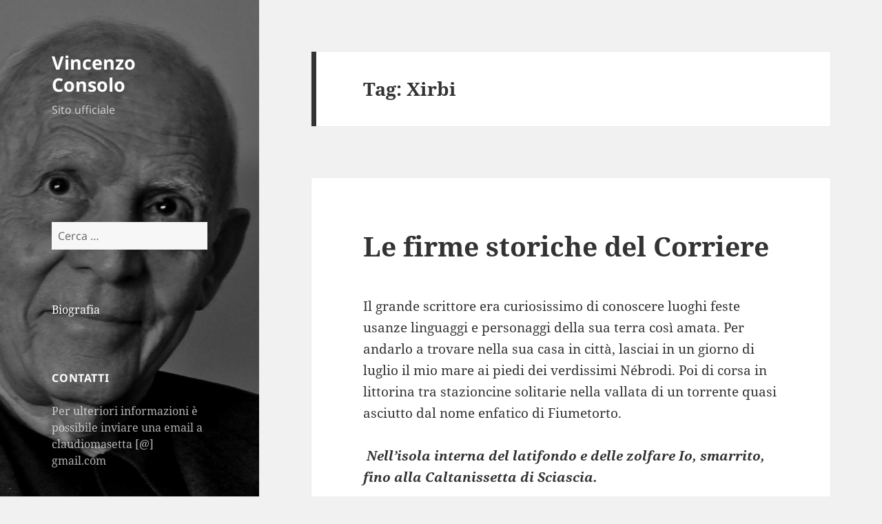

--- FILE ---
content_type: text/html; charset=UTF-8
request_url: https://vincenzoconsolo.it/?tag=xirbi
body_size: 12030
content:
<!DOCTYPE html>
<html lang="it-IT" class="no-js">
<head>
	<meta charset="UTF-8">
	<meta name="viewport" content="width=device-width">
	<link rel="profile" href="https://gmpg.org/xfn/11">
	<link rel="pingback" href="https://vincenzoconsolo.it/xmlrpc.php">
	<script>(function(html){html.className = html.className.replace(/\bno-js\b/,'js')})(document.documentElement);</script>
<title>Xirbi &#8211; Vincenzo Consolo</title>
<meta name='robots' content='max-image-preview:large' />
<link rel="alternate" type="application/rss+xml" title="Vincenzo Consolo &raquo; Feed" href="https://vincenzoconsolo.it/?feed=rss2" />
<link rel="alternate" type="application/rss+xml" title="Vincenzo Consolo &raquo; Feed dei commenti" href="https://vincenzoconsolo.it/?feed=comments-rss2" />
<link rel="alternate" type="application/rss+xml" title="Vincenzo Consolo &raquo; Xirbi Feed del tag" href="https://vincenzoconsolo.it/?feed=rss2&#038;tag=xirbi" />
<script>
window._wpemojiSettings = {"baseUrl":"https:\/\/s.w.org\/images\/core\/emoji\/15.0.3\/72x72\/","ext":".png","svgUrl":"https:\/\/s.w.org\/images\/core\/emoji\/15.0.3\/svg\/","svgExt":".svg","source":{"concatemoji":"https:\/\/vincenzoconsolo.it\/wp-includes\/js\/wp-emoji-release.min.js?ver=6.5.7"}};
/*! This file is auto-generated */
!function(i,n){var o,s,e;function c(e){try{var t={supportTests:e,timestamp:(new Date).valueOf()};sessionStorage.setItem(o,JSON.stringify(t))}catch(e){}}function p(e,t,n){e.clearRect(0,0,e.canvas.width,e.canvas.height),e.fillText(t,0,0);var t=new Uint32Array(e.getImageData(0,0,e.canvas.width,e.canvas.height).data),r=(e.clearRect(0,0,e.canvas.width,e.canvas.height),e.fillText(n,0,0),new Uint32Array(e.getImageData(0,0,e.canvas.width,e.canvas.height).data));return t.every(function(e,t){return e===r[t]})}function u(e,t,n){switch(t){case"flag":return n(e,"\ud83c\udff3\ufe0f\u200d\u26a7\ufe0f","\ud83c\udff3\ufe0f\u200b\u26a7\ufe0f")?!1:!n(e,"\ud83c\uddfa\ud83c\uddf3","\ud83c\uddfa\u200b\ud83c\uddf3")&&!n(e,"\ud83c\udff4\udb40\udc67\udb40\udc62\udb40\udc65\udb40\udc6e\udb40\udc67\udb40\udc7f","\ud83c\udff4\u200b\udb40\udc67\u200b\udb40\udc62\u200b\udb40\udc65\u200b\udb40\udc6e\u200b\udb40\udc67\u200b\udb40\udc7f");case"emoji":return!n(e,"\ud83d\udc26\u200d\u2b1b","\ud83d\udc26\u200b\u2b1b")}return!1}function f(e,t,n){var r="undefined"!=typeof WorkerGlobalScope&&self instanceof WorkerGlobalScope?new OffscreenCanvas(300,150):i.createElement("canvas"),a=r.getContext("2d",{willReadFrequently:!0}),o=(a.textBaseline="top",a.font="600 32px Arial",{});return e.forEach(function(e){o[e]=t(a,e,n)}),o}function t(e){var t=i.createElement("script");t.src=e,t.defer=!0,i.head.appendChild(t)}"undefined"!=typeof Promise&&(o="wpEmojiSettingsSupports",s=["flag","emoji"],n.supports={everything:!0,everythingExceptFlag:!0},e=new Promise(function(e){i.addEventListener("DOMContentLoaded",e,{once:!0})}),new Promise(function(t){var n=function(){try{var e=JSON.parse(sessionStorage.getItem(o));if("object"==typeof e&&"number"==typeof e.timestamp&&(new Date).valueOf()<e.timestamp+604800&&"object"==typeof e.supportTests)return e.supportTests}catch(e){}return null}();if(!n){if("undefined"!=typeof Worker&&"undefined"!=typeof OffscreenCanvas&&"undefined"!=typeof URL&&URL.createObjectURL&&"undefined"!=typeof Blob)try{var e="postMessage("+f.toString()+"("+[JSON.stringify(s),u.toString(),p.toString()].join(",")+"));",r=new Blob([e],{type:"text/javascript"}),a=new Worker(URL.createObjectURL(r),{name:"wpTestEmojiSupports"});return void(a.onmessage=function(e){c(n=e.data),a.terminate(),t(n)})}catch(e){}c(n=f(s,u,p))}t(n)}).then(function(e){for(var t in e)n.supports[t]=e[t],n.supports.everything=n.supports.everything&&n.supports[t],"flag"!==t&&(n.supports.everythingExceptFlag=n.supports.everythingExceptFlag&&n.supports[t]);n.supports.everythingExceptFlag=n.supports.everythingExceptFlag&&!n.supports.flag,n.DOMReady=!1,n.readyCallback=function(){n.DOMReady=!0}}).then(function(){return e}).then(function(){var e;n.supports.everything||(n.readyCallback(),(e=n.source||{}).concatemoji?t(e.concatemoji):e.wpemoji&&e.twemoji&&(t(e.twemoji),t(e.wpemoji)))}))}((window,document),window._wpemojiSettings);
</script>
<style id='wp-emoji-styles-inline-css'>

	img.wp-smiley, img.emoji {
		display: inline !important;
		border: none !important;
		box-shadow: none !important;
		height: 1em !important;
		width: 1em !important;
		margin: 0 0.07em !important;
		vertical-align: -0.1em !important;
		background: none !important;
		padding: 0 !important;
	}
</style>
<link rel='stylesheet' id='wp-block-library-css' href='https://vincenzoconsolo.it/wp-includes/css/dist/block-library/style.min.css?ver=6.5.7' media='all' />
<style id='wp-block-library-theme-inline-css'>
.wp-block-audio figcaption{color:#555;font-size:13px;text-align:center}.is-dark-theme .wp-block-audio figcaption{color:#ffffffa6}.wp-block-audio{margin:0 0 1em}.wp-block-code{border:1px solid #ccc;border-radius:4px;font-family:Menlo,Consolas,monaco,monospace;padding:.8em 1em}.wp-block-embed figcaption{color:#555;font-size:13px;text-align:center}.is-dark-theme .wp-block-embed figcaption{color:#ffffffa6}.wp-block-embed{margin:0 0 1em}.blocks-gallery-caption{color:#555;font-size:13px;text-align:center}.is-dark-theme .blocks-gallery-caption{color:#ffffffa6}.wp-block-image figcaption{color:#555;font-size:13px;text-align:center}.is-dark-theme .wp-block-image figcaption{color:#ffffffa6}.wp-block-image{margin:0 0 1em}.wp-block-pullquote{border-bottom:4px solid;border-top:4px solid;color:currentColor;margin-bottom:1.75em}.wp-block-pullquote cite,.wp-block-pullquote footer,.wp-block-pullquote__citation{color:currentColor;font-size:.8125em;font-style:normal;text-transform:uppercase}.wp-block-quote{border-left:.25em solid;margin:0 0 1.75em;padding-left:1em}.wp-block-quote cite,.wp-block-quote footer{color:currentColor;font-size:.8125em;font-style:normal;position:relative}.wp-block-quote.has-text-align-right{border-left:none;border-right:.25em solid;padding-left:0;padding-right:1em}.wp-block-quote.has-text-align-center{border:none;padding-left:0}.wp-block-quote.is-large,.wp-block-quote.is-style-large,.wp-block-quote.is-style-plain{border:none}.wp-block-search .wp-block-search__label{font-weight:700}.wp-block-search__button{border:1px solid #ccc;padding:.375em .625em}:where(.wp-block-group.has-background){padding:1.25em 2.375em}.wp-block-separator.has-css-opacity{opacity:.4}.wp-block-separator{border:none;border-bottom:2px solid;margin-left:auto;margin-right:auto}.wp-block-separator.has-alpha-channel-opacity{opacity:1}.wp-block-separator:not(.is-style-wide):not(.is-style-dots){width:100px}.wp-block-separator.has-background:not(.is-style-dots){border-bottom:none;height:1px}.wp-block-separator.has-background:not(.is-style-wide):not(.is-style-dots){height:2px}.wp-block-table{margin:0 0 1em}.wp-block-table td,.wp-block-table th{word-break:normal}.wp-block-table figcaption{color:#555;font-size:13px;text-align:center}.is-dark-theme .wp-block-table figcaption{color:#ffffffa6}.wp-block-video figcaption{color:#555;font-size:13px;text-align:center}.is-dark-theme .wp-block-video figcaption{color:#ffffffa6}.wp-block-video{margin:0 0 1em}.wp-block-template-part.has-background{margin-bottom:0;margin-top:0;padding:1.25em 2.375em}
</style>
<style id='classic-theme-styles-inline-css'>
/*! This file is auto-generated */
.wp-block-button__link{color:#fff;background-color:#32373c;border-radius:9999px;box-shadow:none;text-decoration:none;padding:calc(.667em + 2px) calc(1.333em + 2px);font-size:1.125em}.wp-block-file__button{background:#32373c;color:#fff;text-decoration:none}
</style>
<style id='global-styles-inline-css'>
body{--wp--preset--color--black: #000000;--wp--preset--color--cyan-bluish-gray: #abb8c3;--wp--preset--color--white: #fff;--wp--preset--color--pale-pink: #f78da7;--wp--preset--color--vivid-red: #cf2e2e;--wp--preset--color--luminous-vivid-orange: #ff6900;--wp--preset--color--luminous-vivid-amber: #fcb900;--wp--preset--color--light-green-cyan: #7bdcb5;--wp--preset--color--vivid-green-cyan: #00d084;--wp--preset--color--pale-cyan-blue: #8ed1fc;--wp--preset--color--vivid-cyan-blue: #0693e3;--wp--preset--color--vivid-purple: #9b51e0;--wp--preset--color--dark-gray: #111;--wp--preset--color--light-gray: #f1f1f1;--wp--preset--color--yellow: #f4ca16;--wp--preset--color--dark-brown: #352712;--wp--preset--color--medium-pink: #e53b51;--wp--preset--color--light-pink: #ffe5d1;--wp--preset--color--dark-purple: #2e2256;--wp--preset--color--purple: #674970;--wp--preset--color--blue-gray: #22313f;--wp--preset--color--bright-blue: #55c3dc;--wp--preset--color--light-blue: #e9f2f9;--wp--preset--gradient--vivid-cyan-blue-to-vivid-purple: linear-gradient(135deg,rgba(6,147,227,1) 0%,rgb(155,81,224) 100%);--wp--preset--gradient--light-green-cyan-to-vivid-green-cyan: linear-gradient(135deg,rgb(122,220,180) 0%,rgb(0,208,130) 100%);--wp--preset--gradient--luminous-vivid-amber-to-luminous-vivid-orange: linear-gradient(135deg,rgba(252,185,0,1) 0%,rgba(255,105,0,1) 100%);--wp--preset--gradient--luminous-vivid-orange-to-vivid-red: linear-gradient(135deg,rgba(255,105,0,1) 0%,rgb(207,46,46) 100%);--wp--preset--gradient--very-light-gray-to-cyan-bluish-gray: linear-gradient(135deg,rgb(238,238,238) 0%,rgb(169,184,195) 100%);--wp--preset--gradient--cool-to-warm-spectrum: linear-gradient(135deg,rgb(74,234,220) 0%,rgb(151,120,209) 20%,rgb(207,42,186) 40%,rgb(238,44,130) 60%,rgb(251,105,98) 80%,rgb(254,248,76) 100%);--wp--preset--gradient--blush-light-purple: linear-gradient(135deg,rgb(255,206,236) 0%,rgb(152,150,240) 100%);--wp--preset--gradient--blush-bordeaux: linear-gradient(135deg,rgb(254,205,165) 0%,rgb(254,45,45) 50%,rgb(107,0,62) 100%);--wp--preset--gradient--luminous-dusk: linear-gradient(135deg,rgb(255,203,112) 0%,rgb(199,81,192) 50%,rgb(65,88,208) 100%);--wp--preset--gradient--pale-ocean: linear-gradient(135deg,rgb(255,245,203) 0%,rgb(182,227,212) 50%,rgb(51,167,181) 100%);--wp--preset--gradient--electric-grass: linear-gradient(135deg,rgb(202,248,128) 0%,rgb(113,206,126) 100%);--wp--preset--gradient--midnight: linear-gradient(135deg,rgb(2,3,129) 0%,rgb(40,116,252) 100%);--wp--preset--gradient--dark-gray-gradient-gradient: linear-gradient(90deg, rgba(17,17,17,1) 0%, rgba(42,42,42,1) 100%);--wp--preset--gradient--light-gray-gradient: linear-gradient(90deg, rgba(241,241,241,1) 0%, rgba(215,215,215,1) 100%);--wp--preset--gradient--white-gradient: linear-gradient(90deg, rgba(255,255,255,1) 0%, rgba(230,230,230,1) 100%);--wp--preset--gradient--yellow-gradient: linear-gradient(90deg, rgba(244,202,22,1) 0%, rgba(205,168,10,1) 100%);--wp--preset--gradient--dark-brown-gradient: linear-gradient(90deg, rgba(53,39,18,1) 0%, rgba(91,67,31,1) 100%);--wp--preset--gradient--medium-pink-gradient: linear-gradient(90deg, rgba(229,59,81,1) 0%, rgba(209,28,51,1) 100%);--wp--preset--gradient--light-pink-gradient: linear-gradient(90deg, rgba(255,229,209,1) 0%, rgba(255,200,158,1) 100%);--wp--preset--gradient--dark-purple-gradient: linear-gradient(90deg, rgba(46,34,86,1) 0%, rgba(66,48,123,1) 100%);--wp--preset--gradient--purple-gradient: linear-gradient(90deg, rgba(103,73,112,1) 0%, rgba(131,93,143,1) 100%);--wp--preset--gradient--blue-gray-gradient: linear-gradient(90deg, rgba(34,49,63,1) 0%, rgba(52,75,96,1) 100%);--wp--preset--gradient--bright-blue-gradient: linear-gradient(90deg, rgba(85,195,220,1) 0%, rgba(43,180,211,1) 100%);--wp--preset--gradient--light-blue-gradient: linear-gradient(90deg, rgba(233,242,249,1) 0%, rgba(193,218,238,1) 100%);--wp--preset--font-size--small: 13px;--wp--preset--font-size--medium: 20px;--wp--preset--font-size--large: 36px;--wp--preset--font-size--x-large: 42px;--wp--preset--spacing--20: 0.44rem;--wp--preset--spacing--30: 0.67rem;--wp--preset--spacing--40: 1rem;--wp--preset--spacing--50: 1.5rem;--wp--preset--spacing--60: 2.25rem;--wp--preset--spacing--70: 3.38rem;--wp--preset--spacing--80: 5.06rem;--wp--preset--shadow--natural: 6px 6px 9px rgba(0, 0, 0, 0.2);--wp--preset--shadow--deep: 12px 12px 50px rgba(0, 0, 0, 0.4);--wp--preset--shadow--sharp: 6px 6px 0px rgba(0, 0, 0, 0.2);--wp--preset--shadow--outlined: 6px 6px 0px -3px rgba(255, 255, 255, 1), 6px 6px rgba(0, 0, 0, 1);--wp--preset--shadow--crisp: 6px 6px 0px rgba(0, 0, 0, 1);}:where(.is-layout-flex){gap: 0.5em;}:where(.is-layout-grid){gap: 0.5em;}body .is-layout-flex{display: flex;}body .is-layout-flex{flex-wrap: wrap;align-items: center;}body .is-layout-flex > *{margin: 0;}body .is-layout-grid{display: grid;}body .is-layout-grid > *{margin: 0;}:where(.wp-block-columns.is-layout-flex){gap: 2em;}:where(.wp-block-columns.is-layout-grid){gap: 2em;}:where(.wp-block-post-template.is-layout-flex){gap: 1.25em;}:where(.wp-block-post-template.is-layout-grid){gap: 1.25em;}.has-black-color{color: var(--wp--preset--color--black) !important;}.has-cyan-bluish-gray-color{color: var(--wp--preset--color--cyan-bluish-gray) !important;}.has-white-color{color: var(--wp--preset--color--white) !important;}.has-pale-pink-color{color: var(--wp--preset--color--pale-pink) !important;}.has-vivid-red-color{color: var(--wp--preset--color--vivid-red) !important;}.has-luminous-vivid-orange-color{color: var(--wp--preset--color--luminous-vivid-orange) !important;}.has-luminous-vivid-amber-color{color: var(--wp--preset--color--luminous-vivid-amber) !important;}.has-light-green-cyan-color{color: var(--wp--preset--color--light-green-cyan) !important;}.has-vivid-green-cyan-color{color: var(--wp--preset--color--vivid-green-cyan) !important;}.has-pale-cyan-blue-color{color: var(--wp--preset--color--pale-cyan-blue) !important;}.has-vivid-cyan-blue-color{color: var(--wp--preset--color--vivid-cyan-blue) !important;}.has-vivid-purple-color{color: var(--wp--preset--color--vivid-purple) !important;}.has-black-background-color{background-color: var(--wp--preset--color--black) !important;}.has-cyan-bluish-gray-background-color{background-color: var(--wp--preset--color--cyan-bluish-gray) !important;}.has-white-background-color{background-color: var(--wp--preset--color--white) !important;}.has-pale-pink-background-color{background-color: var(--wp--preset--color--pale-pink) !important;}.has-vivid-red-background-color{background-color: var(--wp--preset--color--vivid-red) !important;}.has-luminous-vivid-orange-background-color{background-color: var(--wp--preset--color--luminous-vivid-orange) !important;}.has-luminous-vivid-amber-background-color{background-color: var(--wp--preset--color--luminous-vivid-amber) !important;}.has-light-green-cyan-background-color{background-color: var(--wp--preset--color--light-green-cyan) !important;}.has-vivid-green-cyan-background-color{background-color: var(--wp--preset--color--vivid-green-cyan) !important;}.has-pale-cyan-blue-background-color{background-color: var(--wp--preset--color--pale-cyan-blue) !important;}.has-vivid-cyan-blue-background-color{background-color: var(--wp--preset--color--vivid-cyan-blue) !important;}.has-vivid-purple-background-color{background-color: var(--wp--preset--color--vivid-purple) !important;}.has-black-border-color{border-color: var(--wp--preset--color--black) !important;}.has-cyan-bluish-gray-border-color{border-color: var(--wp--preset--color--cyan-bluish-gray) !important;}.has-white-border-color{border-color: var(--wp--preset--color--white) !important;}.has-pale-pink-border-color{border-color: var(--wp--preset--color--pale-pink) !important;}.has-vivid-red-border-color{border-color: var(--wp--preset--color--vivid-red) !important;}.has-luminous-vivid-orange-border-color{border-color: var(--wp--preset--color--luminous-vivid-orange) !important;}.has-luminous-vivid-amber-border-color{border-color: var(--wp--preset--color--luminous-vivid-amber) !important;}.has-light-green-cyan-border-color{border-color: var(--wp--preset--color--light-green-cyan) !important;}.has-vivid-green-cyan-border-color{border-color: var(--wp--preset--color--vivid-green-cyan) !important;}.has-pale-cyan-blue-border-color{border-color: var(--wp--preset--color--pale-cyan-blue) !important;}.has-vivid-cyan-blue-border-color{border-color: var(--wp--preset--color--vivid-cyan-blue) !important;}.has-vivid-purple-border-color{border-color: var(--wp--preset--color--vivid-purple) !important;}.has-vivid-cyan-blue-to-vivid-purple-gradient-background{background: var(--wp--preset--gradient--vivid-cyan-blue-to-vivid-purple) !important;}.has-light-green-cyan-to-vivid-green-cyan-gradient-background{background: var(--wp--preset--gradient--light-green-cyan-to-vivid-green-cyan) !important;}.has-luminous-vivid-amber-to-luminous-vivid-orange-gradient-background{background: var(--wp--preset--gradient--luminous-vivid-amber-to-luminous-vivid-orange) !important;}.has-luminous-vivid-orange-to-vivid-red-gradient-background{background: var(--wp--preset--gradient--luminous-vivid-orange-to-vivid-red) !important;}.has-very-light-gray-to-cyan-bluish-gray-gradient-background{background: var(--wp--preset--gradient--very-light-gray-to-cyan-bluish-gray) !important;}.has-cool-to-warm-spectrum-gradient-background{background: var(--wp--preset--gradient--cool-to-warm-spectrum) !important;}.has-blush-light-purple-gradient-background{background: var(--wp--preset--gradient--blush-light-purple) !important;}.has-blush-bordeaux-gradient-background{background: var(--wp--preset--gradient--blush-bordeaux) !important;}.has-luminous-dusk-gradient-background{background: var(--wp--preset--gradient--luminous-dusk) !important;}.has-pale-ocean-gradient-background{background: var(--wp--preset--gradient--pale-ocean) !important;}.has-electric-grass-gradient-background{background: var(--wp--preset--gradient--electric-grass) !important;}.has-midnight-gradient-background{background: var(--wp--preset--gradient--midnight) !important;}.has-small-font-size{font-size: var(--wp--preset--font-size--small) !important;}.has-medium-font-size{font-size: var(--wp--preset--font-size--medium) !important;}.has-large-font-size{font-size: var(--wp--preset--font-size--large) !important;}.has-x-large-font-size{font-size: var(--wp--preset--font-size--x-large) !important;}
.wp-block-navigation a:where(:not(.wp-element-button)){color: inherit;}
:where(.wp-block-post-template.is-layout-flex){gap: 1.25em;}:where(.wp-block-post-template.is-layout-grid){gap: 1.25em;}
:where(.wp-block-columns.is-layout-flex){gap: 2em;}:where(.wp-block-columns.is-layout-grid){gap: 2em;}
.wp-block-pullquote{font-size: 1.5em;line-height: 1.6;}
</style>
<link rel='stylesheet' id='titan-adminbar-styles-css' href='https://vincenzoconsolo.it/wp-content/plugins/anti-spam/assets/css/admin-bar.css?ver=7.3.5' media='all' />
<link rel='stylesheet' id='twentyfifteen-fonts-css' href='https://vincenzoconsolo.it/wp-content/themes/twentyfifteen/assets/fonts/noto-sans-plus-noto-serif-plus-inconsolata.css?ver=20230328' media='all' />
<link rel='stylesheet' id='genericons-css' href='https://vincenzoconsolo.it/wp-content/themes/twentyfifteen/genericons/genericons.css?ver=20201026' media='all' />
<link rel='stylesheet' id='twentyfifteen-style-css' href='https://vincenzoconsolo.it/wp-content/themes/twentyfifteen/style.css?ver=20240402' media='all' />
<style id='twentyfifteen-style-inline-css'>

		/* Custom Sidebar Text Color */
		.site-title a,
		.site-description,
		.secondary-toggle:before {
			color: #ffffff;
		}

		.site-title a:hover,
		.site-title a:focus {
			color: rgba( 255, 255, 255, 0.7);
		}

		.secondary-toggle {
			border-color: rgba( 255, 255, 255, 0.1);
		}

		.secondary-toggle:hover,
		.secondary-toggle:focus {
			border-color: rgba( 255, 255, 255, 0.3);
		}

		.site-title a {
			outline-color: rgba( 255, 255, 255, 0.3);
		}

		@media screen and (min-width: 59.6875em) {
			.secondary a,
			.dropdown-toggle:after,
			.widget-title,
			.widget blockquote cite,
			.widget blockquote small {
				color: #ffffff;
			}

			.widget button,
			.widget input[type="button"],
			.widget input[type="reset"],
			.widget input[type="submit"],
			.widget_calendar tbody a {
				background-color: #ffffff;
			}

			.textwidget a {
				border-color: #ffffff;
			}

			.secondary a:hover,
			.secondary a:focus,
			.main-navigation .menu-item-description,
			.widget,
			.widget blockquote,
			.widget .wp-caption-text,
			.widget .gallery-caption {
				color: rgba( 255, 255, 255, 0.7);
			}

			.widget button:hover,
			.widget button:focus,
			.widget input[type="button"]:hover,
			.widget input[type="button"]:focus,
			.widget input[type="reset"]:hover,
			.widget input[type="reset"]:focus,
			.widget input[type="submit"]:hover,
			.widget input[type="submit"]:focus,
			.widget_calendar tbody a:hover,
			.widget_calendar tbody a:focus {
				background-color: rgba( 255, 255, 255, 0.7);
			}

			.widget blockquote {
				border-color: rgba( 255, 255, 255, 0.7);
			}

			.main-navigation ul,
			.main-navigation li,
			.secondary-toggle,
			.widget input,
			.widget textarea,
			.widget table,
			.widget th,
			.widget td,
			.widget pre,
			.widget li,
			.widget_categories .children,
			.widget_nav_menu .sub-menu,
			.widget_pages .children,
			.widget abbr[title] {
				border-color: rgba( 255, 255, 255, 0.1);
			}

			.dropdown-toggle:hover,
			.dropdown-toggle:focus,
			.widget hr {
				background-color: rgba( 255, 255, 255, 0.1);
			}

			.widget input:focus,
			.widget textarea:focus {
				border-color: rgba( 255, 255, 255, 0.3);
			}

			.sidebar a:focus,
			.dropdown-toggle:focus {
				outline-color: rgba( 255, 255, 255, 0.3);
			}
		}
	
</style>
<link rel='stylesheet' id='twentyfifteen-block-style-css' href='https://vincenzoconsolo.it/wp-content/themes/twentyfifteen/css/blocks.css?ver=20240210' media='all' />
<script src="https://vincenzoconsolo.it/wp-includes/js/jquery/jquery.min.js?ver=3.7.1" id="jquery-core-js"></script>
<script src="https://vincenzoconsolo.it/wp-includes/js/jquery/jquery-migrate.min.js?ver=3.4.1" id="jquery-migrate-js"></script>
<script src="https://vincenzoconsolo.it/wp-content/plugins/flowpaper-lite-pdf-flipbook/assets/lity/lity.min.js" id="lity-js-js"></script>
<script id="twentyfifteen-script-js-extra">
var screenReaderText = {"expand":"<span class=\"screen-reader-text\">apri i men\u00f9 child<\/span>","collapse":"<span class=\"screen-reader-text\">chiudi i men\u00f9 child<\/span>"};
</script>
<script src="https://vincenzoconsolo.it/wp-content/themes/twentyfifteen/js/functions.js?ver=20221101" id="twentyfifteen-script-js" defer data-wp-strategy="defer"></script>
<link rel="https://api.w.org/" href="https://vincenzoconsolo.it/index.php?rest_route=/" /><link rel="alternate" type="application/json" href="https://vincenzoconsolo.it/index.php?rest_route=/wp/v2/tags/1670" /><link rel="EditURI" type="application/rsd+xml" title="RSD" href="https://vincenzoconsolo.it/xmlrpc.php?rsd" />
<meta name="generator" content="WordPress 6.5.7" />
		<style type="text/css" id="twentyfifteen-header-css">
				.site-header {

			/*
			 * No shorthand so the Customizer can override individual properties.
			 * @see https://core.trac.wordpress.org/ticket/31460
			 */
			background-image: url(https://vincenzoconsolo.it/wp-content/uploads/2015/06/cropped-senza-titolo-0877-2.jpg);
			background-repeat: no-repeat;
			background-position: 50% 50%;
			-webkit-background-size: cover;
			-moz-background-size:    cover;
			-o-background-size:      cover;
			background-size:         cover;
		}

		@media screen and (min-width: 59.6875em) {
			body:before {

				/*
				 * No shorthand so the Customizer can override individual properties.
				 * @see https://core.trac.wordpress.org/ticket/31460
				 */
				background-image: url(https://vincenzoconsolo.it/wp-content/uploads/2015/06/cropped-senza-titolo-0877-2.jpg);
				background-repeat: no-repeat;
				background-position: 100% 50%;
				-webkit-background-size: cover;
				-moz-background-size:    cover;
				-o-background-size:      cover;
				background-size:         cover;
				border-right: 0;
			}

			.site-header {
				background: transparent;
			}
		}
				</style>
		</head>

<body class="archive tag tag-xirbi tag-1670 wp-embed-responsive">
<div id="page" class="hfeed site">
	<a class="skip-link screen-reader-text" href="#content">
		Vai al contenuto	</a>

	<div id="sidebar" class="sidebar">
		<header id="masthead" class="site-header">
			<div class="site-branding">
										<p class="site-title"><a href="https://vincenzoconsolo.it/" rel="home">Vincenzo Consolo</a></p>
												<p class="site-description">Sito ufficiale</p>
										<button class="secondary-toggle">Menu e widget</button>
			</div><!-- .site-branding -->
		</header><!-- .site-header -->

			<div id="secondary" class="secondary">

		
		
					<div id="widget-area" class="widget-area" role="complementary">
				<aside id="text-2" class="widget widget_text">			<div class="textwidget">









</div>
		</aside><aside id="search-2" class="widget widget_search"><form role="search" method="get" class="search-form" action="https://vincenzoconsolo.it/">
				<label>
					<span class="screen-reader-text">Ricerca per:</span>
					<input type="search" class="search-field" placeholder="Cerca &hellip;" value="" name="s" />
				</label>
				<input type="submit" class="search-submit screen-reader-text" value="Cerca" />
			</form></aside><aside id="pages-2" class="widget widget_pages"><h2 class="widget-title"> </h2><nav aria-label="Pagine">
			<ul>
				<li class="page_item page-item-2"><a href="https://vincenzoconsolo.it/?page_id=2">Biografia</a></li>
			</ul>

			</nav></aside><aside id="text-3" class="widget widget_text"><h2 class="widget-title">Contatti</h2>			<div class="textwidget"><p>Per ulteriori informazioni è possibile inviare una email a claudiomasetta [@] gmail.com</p>
</div>
		</aside>
		<aside id="recent-posts-2" class="widget widget_recent_entries">
		<h2 class="widget-title">Articoli recenti</h2><nav aria-label="Articoli recenti">
		<ul>
											<li>
					<a href="https://vincenzoconsolo.it/?p=3828">L’illusione delle onde, la speranza dell’orizzonte: Consolo e la vita come naufragio</a>
									</li>
											<li>
					<a href="https://vincenzoconsolo.it/?p=3818">Metamorfosi di un racconto poco noto di Vincenzo Consolo</a>
									</li>
											<li>
					<a href="https://vincenzoconsolo.it/?p=3792">Vincenzo Consolo, Il sè e l&#8217;altro.</a>
									</li>
											<li>
					<a href="https://vincenzoconsolo.it/?p=3781">Pensando ai Nebrodi di Consolo (e non solo)</a>
									</li>
											<li>
					<a href="https://vincenzoconsolo.it/?p=3748">Scrittori di Sicilia: una memoria un po&#8217; smemorata</a>
									</li>
					</ul>

		</nav></aside><aside id="archives-2" class="widget widget_archive"><h2 class="widget-title">Archivi</h2><nav aria-label="Archivi">
			<ul>
					<li><a href='https://vincenzoconsolo.it/?m=202511'>Novembre 2025</a></li>
	<li><a href='https://vincenzoconsolo.it/?m=202510'>Ottobre 2025</a></li>
	<li><a href='https://vincenzoconsolo.it/?m=202509'>Settembre 2025</a></li>
	<li><a href='https://vincenzoconsolo.it/?m=202506'>Giugno 2025</a></li>
	<li><a href='https://vincenzoconsolo.it/?m=202505'>Maggio 2025</a></li>
	<li><a href='https://vincenzoconsolo.it/?m=202502'>Febbraio 2025</a></li>
	<li><a href='https://vincenzoconsolo.it/?m=202501'>Gennaio 2025</a></li>
	<li><a href='https://vincenzoconsolo.it/?m=202412'>Dicembre 2024</a></li>
	<li><a href='https://vincenzoconsolo.it/?m=202410'>Ottobre 2024</a></li>
	<li><a href='https://vincenzoconsolo.it/?m=202407'>Luglio 2024</a></li>
	<li><a href='https://vincenzoconsolo.it/?m=202405'>Maggio 2024</a></li>
	<li><a href='https://vincenzoconsolo.it/?m=202403'>Marzo 2024</a></li>
	<li><a href='https://vincenzoconsolo.it/?m=202402'>Febbraio 2024</a></li>
	<li><a href='https://vincenzoconsolo.it/?m=202401'>Gennaio 2024</a></li>
	<li><a href='https://vincenzoconsolo.it/?m=202311'>Novembre 2023</a></li>
	<li><a href='https://vincenzoconsolo.it/?m=202310'>Ottobre 2023</a></li>
	<li><a href='https://vincenzoconsolo.it/?m=202309'>Settembre 2023</a></li>
	<li><a href='https://vincenzoconsolo.it/?m=202308'>Agosto 2023</a></li>
	<li><a href='https://vincenzoconsolo.it/?m=202307'>Luglio 2023</a></li>
	<li><a href='https://vincenzoconsolo.it/?m=202306'>Giugno 2023</a></li>
	<li><a href='https://vincenzoconsolo.it/?m=202302'>Febbraio 2023</a></li>
	<li><a href='https://vincenzoconsolo.it/?m=202210'>Ottobre 2022</a></li>
	<li><a href='https://vincenzoconsolo.it/?m=202209'>Settembre 2022</a></li>
	<li><a href='https://vincenzoconsolo.it/?m=202208'>Agosto 2022</a></li>
	<li><a href='https://vincenzoconsolo.it/?m=202207'>Luglio 2022</a></li>
	<li><a href='https://vincenzoconsolo.it/?m=202206'>Giugno 2022</a></li>
	<li><a href='https://vincenzoconsolo.it/?m=202203'>Marzo 2022</a></li>
	<li><a href='https://vincenzoconsolo.it/?m=202202'>Febbraio 2022</a></li>
	<li><a href='https://vincenzoconsolo.it/?m=202201'>Gennaio 2022</a></li>
	<li><a href='https://vincenzoconsolo.it/?m=202112'>Dicembre 2021</a></li>
	<li><a href='https://vincenzoconsolo.it/?m=202111'>Novembre 2021</a></li>
	<li><a href='https://vincenzoconsolo.it/?m=202110'>Ottobre 2021</a></li>
	<li><a href='https://vincenzoconsolo.it/?m=202108'>Agosto 2021</a></li>
	<li><a href='https://vincenzoconsolo.it/?m=202107'>Luglio 2021</a></li>
	<li><a href='https://vincenzoconsolo.it/?m=202106'>Giugno 2021</a></li>
	<li><a href='https://vincenzoconsolo.it/?m=202105'>Maggio 2021</a></li>
	<li><a href='https://vincenzoconsolo.it/?m=202103'>Marzo 2021</a></li>
	<li><a href='https://vincenzoconsolo.it/?m=202102'>Febbraio 2021</a></li>
	<li><a href='https://vincenzoconsolo.it/?m=202101'>Gennaio 2021</a></li>
	<li><a href='https://vincenzoconsolo.it/?m=202012'>Dicembre 2020</a></li>
	<li><a href='https://vincenzoconsolo.it/?m=202011'>Novembre 2020</a></li>
	<li><a href='https://vincenzoconsolo.it/?m=202009'>Settembre 2020</a></li>
	<li><a href='https://vincenzoconsolo.it/?m=202008'>Agosto 2020</a></li>
	<li><a href='https://vincenzoconsolo.it/?m=202006'>Giugno 2020</a></li>
	<li><a href='https://vincenzoconsolo.it/?m=202005'>Maggio 2020</a></li>
	<li><a href='https://vincenzoconsolo.it/?m=202003'>Marzo 2020</a></li>
	<li><a href='https://vincenzoconsolo.it/?m=202002'>Febbraio 2020</a></li>
	<li><a href='https://vincenzoconsolo.it/?m=202001'>Gennaio 2020</a></li>
	<li><a href='https://vincenzoconsolo.it/?m=201911'>Novembre 2019</a></li>
	<li><a href='https://vincenzoconsolo.it/?m=201910'>Ottobre 2019</a></li>
	<li><a href='https://vincenzoconsolo.it/?m=201909'>Settembre 2019</a></li>
	<li><a href='https://vincenzoconsolo.it/?m=201908'>Agosto 2019</a></li>
	<li><a href='https://vincenzoconsolo.it/?m=201907'>Luglio 2019</a></li>
	<li><a href='https://vincenzoconsolo.it/?m=201906'>Giugno 2019</a></li>
	<li><a href='https://vincenzoconsolo.it/?m=201904'>Aprile 2019</a></li>
	<li><a href='https://vincenzoconsolo.it/?m=201903'>Marzo 2019</a></li>
	<li><a href='https://vincenzoconsolo.it/?m=201901'>Gennaio 2019</a></li>
	<li><a href='https://vincenzoconsolo.it/?m=201812'>Dicembre 2018</a></li>
	<li><a href='https://vincenzoconsolo.it/?m=201811'>Novembre 2018</a></li>
	<li><a href='https://vincenzoconsolo.it/?m=201810'>Ottobre 2018</a></li>
	<li><a href='https://vincenzoconsolo.it/?m=201809'>Settembre 2018</a></li>
	<li><a href='https://vincenzoconsolo.it/?m=201808'>Agosto 2018</a></li>
	<li><a href='https://vincenzoconsolo.it/?m=201807'>Luglio 2018</a></li>
	<li><a href='https://vincenzoconsolo.it/?m=201805'>Maggio 2018</a></li>
	<li><a href='https://vincenzoconsolo.it/?m=201804'>Aprile 2018</a></li>
	<li><a href='https://vincenzoconsolo.it/?m=201803'>Marzo 2018</a></li>
	<li><a href='https://vincenzoconsolo.it/?m=201802'>Febbraio 2018</a></li>
	<li><a href='https://vincenzoconsolo.it/?m=201801'>Gennaio 2018</a></li>
	<li><a href='https://vincenzoconsolo.it/?m=201711'>Novembre 2017</a></li>
	<li><a href='https://vincenzoconsolo.it/?m=201710'>Ottobre 2017</a></li>
	<li><a href='https://vincenzoconsolo.it/?m=201709'>Settembre 2017</a></li>
	<li><a href='https://vincenzoconsolo.it/?m=201707'>Luglio 2017</a></li>
	<li><a href='https://vincenzoconsolo.it/?m=201706'>Giugno 2017</a></li>
	<li><a href='https://vincenzoconsolo.it/?m=201705'>Maggio 2017</a></li>
	<li><a href='https://vincenzoconsolo.it/?m=201703'>Marzo 2017</a></li>
	<li><a href='https://vincenzoconsolo.it/?m=201702'>Febbraio 2017</a></li>
	<li><a href='https://vincenzoconsolo.it/?m=201701'>Gennaio 2017</a></li>
	<li><a href='https://vincenzoconsolo.it/?m=201612'>Dicembre 2016</a></li>
	<li><a href='https://vincenzoconsolo.it/?m=201611'>Novembre 2016</a></li>
	<li><a href='https://vincenzoconsolo.it/?m=201610'>Ottobre 2016</a></li>
	<li><a href='https://vincenzoconsolo.it/?m=201607'>Luglio 2016</a></li>
	<li><a href='https://vincenzoconsolo.it/?m=201606'>Giugno 2016</a></li>
	<li><a href='https://vincenzoconsolo.it/?m=201605'>Maggio 2016</a></li>
	<li><a href='https://vincenzoconsolo.it/?m=201604'>Aprile 2016</a></li>
	<li><a href='https://vincenzoconsolo.it/?m=201603'>Marzo 2016</a></li>
	<li><a href='https://vincenzoconsolo.it/?m=201602'>Febbraio 2016</a></li>
	<li><a href='https://vincenzoconsolo.it/?m=201601'>Gennaio 2016</a></li>
	<li><a href='https://vincenzoconsolo.it/?m=201512'>Dicembre 2015</a></li>
	<li><a href='https://vincenzoconsolo.it/?m=201511'>Novembre 2015</a></li>
	<li><a href='https://vincenzoconsolo.it/?m=201510'>Ottobre 2015</a></li>
	<li><a href='https://vincenzoconsolo.it/?m=201509'>Settembre 2015</a></li>
	<li><a href='https://vincenzoconsolo.it/?m=201508'>Agosto 2015</a></li>
	<li><a href='https://vincenzoconsolo.it/?m=201507'>Luglio 2015</a></li>
	<li><a href='https://vincenzoconsolo.it/?m=201506'>Giugno 2015</a></li>
	<li><a href='https://vincenzoconsolo.it/?m=201505'>Maggio 2015</a></li>
	<li><a href='https://vincenzoconsolo.it/?m=201504'>Aprile 2015</a></li>
	<li><a href='https://vincenzoconsolo.it/?m=201503'>Marzo 2015</a></li>
	<li><a href='https://vincenzoconsolo.it/?m=201502'>Febbraio 2015</a></li>
	<li><a href='https://vincenzoconsolo.it/?m=201501'>Gennaio 2015</a></li>
	<li><a href='https://vincenzoconsolo.it/?m=201412'>Dicembre 2014</a></li>
	<li><a href='https://vincenzoconsolo.it/?m=201411'>Novembre 2014</a></li>
	<li><a href='https://vincenzoconsolo.it/?m=201410'>Ottobre 2014</a></li>
	<li><a href='https://vincenzoconsolo.it/?m=201408'>Agosto 2014</a></li>
	<li><a href='https://vincenzoconsolo.it/?m=201405'>Maggio 2014</a></li>
	<li><a href='https://vincenzoconsolo.it/?m=201404'>Aprile 2014</a></li>
	<li><a href='https://vincenzoconsolo.it/?m=201402'>Febbraio 2014</a></li>
	<li><a href='https://vincenzoconsolo.it/?m=201401'>Gennaio 2014</a></li>
	<li><a href='https://vincenzoconsolo.it/?m=201309'>Settembre 2013</a></li>
	<li><a href='https://vincenzoconsolo.it/?m=201305'>Maggio 2013</a></li>
	<li><a href='https://vincenzoconsolo.it/?m=201304'>Aprile 2013</a></li>
	<li><a href='https://vincenzoconsolo.it/?m=201303'>Marzo 2013</a></li>
	<li><a href='https://vincenzoconsolo.it/?m=201301'>Gennaio 2013</a></li>
	<li><a href='https://vincenzoconsolo.it/?m=201212'>Dicembre 2012</a></li>
	<li><a href='https://vincenzoconsolo.it/?m=201211'>Novembre 2012</a></li>
	<li><a href='https://vincenzoconsolo.it/?m=201209'>Settembre 2012</a></li>
	<li><a href='https://vincenzoconsolo.it/?m=201208'>Agosto 2012</a></li>
	<li><a href='https://vincenzoconsolo.it/?m=201206'>Giugno 2012</a></li>
	<li><a href='https://vincenzoconsolo.it/?m=201204'>Aprile 2012</a></li>
	<li><a href='https://vincenzoconsolo.it/?m=201203'>Marzo 2012</a></li>
	<li><a href='https://vincenzoconsolo.it/?m=201202'>Febbraio 2012</a></li>
	<li><a href='https://vincenzoconsolo.it/?m=201201'>Gennaio 2012</a></li>
	<li><a href='https://vincenzoconsolo.it/?m=201112'>Dicembre 2011</a></li>
	<li><a href='https://vincenzoconsolo.it/?m=201108'>Agosto 2011</a></li>
	<li><a href='https://vincenzoconsolo.it/?m=201106'>Giugno 2011</a></li>
	<li><a href='https://vincenzoconsolo.it/?m=201105'>Maggio 2011</a></li>
	<li><a href='https://vincenzoconsolo.it/?m=201103'>Marzo 2011</a></li>
	<li><a href='https://vincenzoconsolo.it/?m=201102'>Febbraio 2011</a></li>
	<li><a href='https://vincenzoconsolo.it/?m=201012'>Dicembre 2010</a></li>
	<li><a href='https://vincenzoconsolo.it/?m=201011'>Novembre 2010</a></li>
	<li><a href='https://vincenzoconsolo.it/?m=201010'>Ottobre 2010</a></li>
	<li><a href='https://vincenzoconsolo.it/?m=201009'>Settembre 2010</a></li>
	<li><a href='https://vincenzoconsolo.it/?m=201006'>Giugno 2010</a></li>
	<li><a href='https://vincenzoconsolo.it/?m=201003'>Marzo 2010</a></li>
	<li><a href='https://vincenzoconsolo.it/?m=201001'>Gennaio 2010</a></li>
	<li><a href='https://vincenzoconsolo.it/?m=200911'>Novembre 2009</a></li>
	<li><a href='https://vincenzoconsolo.it/?m=200908'>Agosto 2009</a></li>
	<li><a href='https://vincenzoconsolo.it/?m=200907'>Luglio 2009</a></li>
	<li><a href='https://vincenzoconsolo.it/?m=200904'>Aprile 2009</a></li>
	<li><a href='https://vincenzoconsolo.it/?m=200903'>Marzo 2009</a></li>
	<li><a href='https://vincenzoconsolo.it/?m=200902'>Febbraio 2009</a></li>
	<li><a href='https://vincenzoconsolo.it/?m=200901'>Gennaio 2009</a></li>
	<li><a href='https://vincenzoconsolo.it/?m=200812'>Dicembre 2008</a></li>
	<li><a href='https://vincenzoconsolo.it/?m=200810'>Ottobre 2008</a></li>
	<li><a href='https://vincenzoconsolo.it/?m=200808'>Agosto 2008</a></li>
	<li><a href='https://vincenzoconsolo.it/?m=200807'>Luglio 2008</a></li>
	<li><a href='https://vincenzoconsolo.it/?m=200806'>Giugno 2008</a></li>
	<li><a href='https://vincenzoconsolo.it/?m=200805'>Maggio 2008</a></li>
	<li><a href='https://vincenzoconsolo.it/?m=200804'>Aprile 2008</a></li>
	<li><a href='https://vincenzoconsolo.it/?m=200803'>Marzo 2008</a></li>
	<li><a href='https://vincenzoconsolo.it/?m=200801'>Gennaio 2008</a></li>
	<li><a href='https://vincenzoconsolo.it/?m=200711'>Novembre 2007</a></li>
	<li><a href='https://vincenzoconsolo.it/?m=200709'>Settembre 2007</a></li>
	<li><a href='https://vincenzoconsolo.it/?m=200707'>Luglio 2007</a></li>
	<li><a href='https://vincenzoconsolo.it/?m=200706'>Giugno 2007</a></li>
	<li><a href='https://vincenzoconsolo.it/?m=200704'>Aprile 2007</a></li>
	<li><a href='https://vincenzoconsolo.it/?m=200702'>Febbraio 2007</a></li>
	<li><a href='https://vincenzoconsolo.it/?m=200612'>Dicembre 2006</a></li>
	<li><a href='https://vincenzoconsolo.it/?m=200611'>Novembre 2006</a></li>
	<li><a href='https://vincenzoconsolo.it/?m=200610'>Ottobre 2006</a></li>
	<li><a href='https://vincenzoconsolo.it/?m=200609'>Settembre 2006</a></li>
	<li><a href='https://vincenzoconsolo.it/?m=200606'>Giugno 2006</a></li>
	<li><a href='https://vincenzoconsolo.it/?m=200605'>Maggio 2006</a></li>
	<li><a href='https://vincenzoconsolo.it/?m=200604'>Aprile 2006</a></li>
	<li><a href='https://vincenzoconsolo.it/?m=200603'>Marzo 2006</a></li>
	<li><a href='https://vincenzoconsolo.it/?m=200602'>Febbraio 2006</a></li>
	<li><a href='https://vincenzoconsolo.it/?m=200511'>Novembre 2005</a></li>
	<li><a href='https://vincenzoconsolo.it/?m=200510'>Ottobre 2005</a></li>
	<li><a href='https://vincenzoconsolo.it/?m=200509'>Settembre 2005</a></li>
	<li><a href='https://vincenzoconsolo.it/?m=200507'>Luglio 2005</a></li>
	<li><a href='https://vincenzoconsolo.it/?m=200504'>Aprile 2005</a></li>
	<li><a href='https://vincenzoconsolo.it/?m=200503'>Marzo 2005</a></li>
	<li><a href='https://vincenzoconsolo.it/?m=200502'>Febbraio 2005</a></li>
	<li><a href='https://vincenzoconsolo.it/?m=200501'>Gennaio 2005</a></li>
	<li><a href='https://vincenzoconsolo.it/?m=200409'>Settembre 2004</a></li>
	<li><a href='https://vincenzoconsolo.it/?m=200407'>Luglio 2004</a></li>
	<li><a href='https://vincenzoconsolo.it/?m=200406'>Giugno 2004</a></li>
	<li><a href='https://vincenzoconsolo.it/?m=200405'>Maggio 2004</a></li>
	<li><a href='https://vincenzoconsolo.it/?m=200403'>Marzo 2004</a></li>
	<li><a href='https://vincenzoconsolo.it/?m=200402'>Febbraio 2004</a></li>
	<li><a href='https://vincenzoconsolo.it/?m=200401'>Gennaio 2004</a></li>
	<li><a href='https://vincenzoconsolo.it/?m=200312'>Dicembre 2003</a></li>
	<li><a href='https://vincenzoconsolo.it/?m=200310'>Ottobre 2003</a></li>
	<li><a href='https://vincenzoconsolo.it/?m=200306'>Giugno 2003</a></li>
	<li><a href='https://vincenzoconsolo.it/?m=200305'>Maggio 2003</a></li>
	<li><a href='https://vincenzoconsolo.it/?m=200304'>Aprile 2003</a></li>
	<li><a href='https://vincenzoconsolo.it/?m=200303'>Marzo 2003</a></li>
	<li><a href='https://vincenzoconsolo.it/?m=200302'>Febbraio 2003</a></li>
	<li><a href='https://vincenzoconsolo.it/?m=200301'>Gennaio 2003</a></li>
	<li><a href='https://vincenzoconsolo.it/?m=200210'>Ottobre 2002</a></li>
	<li><a href='https://vincenzoconsolo.it/?m=200209'>Settembre 2002</a></li>
	<li><a href='https://vincenzoconsolo.it/?m=200205'>Maggio 2002</a></li>
	<li><a href='https://vincenzoconsolo.it/?m=200203'>Marzo 2002</a></li>
	<li><a href='https://vincenzoconsolo.it/?m=200202'>Febbraio 2002</a></li>
	<li><a href='https://vincenzoconsolo.it/?m=200112'>Dicembre 2001</a></li>
	<li><a href='https://vincenzoconsolo.it/?m=200111'>Novembre 2001</a></li>
	<li><a href='https://vincenzoconsolo.it/?m=200110'>Ottobre 2001</a></li>
	<li><a href='https://vincenzoconsolo.it/?m=200101'>Gennaio 2001</a></li>
	<li><a href='https://vincenzoconsolo.it/?m=200007'>Luglio 2000</a></li>
	<li><a href='https://vincenzoconsolo.it/?m=200006'>Giugno 2000</a></li>
	<li><a href='https://vincenzoconsolo.it/?m=200004'>Aprile 2000</a></li>
	<li><a href='https://vincenzoconsolo.it/?m=200003'>Marzo 2000</a></li>
	<li><a href='https://vincenzoconsolo.it/?m=200002'>Febbraio 2000</a></li>
	<li><a href='https://vincenzoconsolo.it/?m=199910'>Ottobre 1999</a></li>
	<li><a href='https://vincenzoconsolo.it/?m=199909'>Settembre 1999</a></li>
	<li><a href='https://vincenzoconsolo.it/?m=199908'>Agosto 1999</a></li>
	<li><a href='https://vincenzoconsolo.it/?m=199906'>Giugno 1999</a></li>
	<li><a href='https://vincenzoconsolo.it/?m=199902'>Febbraio 1999</a></li>
	<li><a href='https://vincenzoconsolo.it/?m=199901'>Gennaio 1999</a></li>
	<li><a href='https://vincenzoconsolo.it/?m=199810'>Ottobre 1998</a></li>
	<li><a href='https://vincenzoconsolo.it/?m=199808'>Agosto 1998</a></li>
	<li><a href='https://vincenzoconsolo.it/?m=199806'>Giugno 1998</a></li>
	<li><a href='https://vincenzoconsolo.it/?m=199803'>Marzo 1998</a></li>
	<li><a href='https://vincenzoconsolo.it/?m=199709'>Settembre 1997</a></li>
	<li><a href='https://vincenzoconsolo.it/?m=199708'>Agosto 1997</a></li>
	<li><a href='https://vincenzoconsolo.it/?m=199707'>Luglio 1997</a></li>
	<li><a href='https://vincenzoconsolo.it/?m=199706'>Giugno 1997</a></li>
	<li><a href='https://vincenzoconsolo.it/?m=199704'>Aprile 1997</a></li>
	<li><a href='https://vincenzoconsolo.it/?m=199703'>Marzo 1997</a></li>
	<li><a href='https://vincenzoconsolo.it/?m=199610'>Ottobre 1996</a></li>
	<li><a href='https://vincenzoconsolo.it/?m=199609'>Settembre 1996</a></li>
	<li><a href='https://vincenzoconsolo.it/?m=199607'>Luglio 1996</a></li>
	<li><a href='https://vincenzoconsolo.it/?m=199604'>Aprile 1996</a></li>
	<li><a href='https://vincenzoconsolo.it/?m=199511'>Novembre 1995</a></li>
	<li><a href='https://vincenzoconsolo.it/?m=199510'>Ottobre 1995</a></li>
	<li><a href='https://vincenzoconsolo.it/?m=199506'>Giugno 1995</a></li>
	<li><a href='https://vincenzoconsolo.it/?m=199505'>Maggio 1995</a></li>
	<li><a href='https://vincenzoconsolo.it/?m=199412'>Dicembre 1994</a></li>
	<li><a href='https://vincenzoconsolo.it/?m=199411'>Novembre 1994</a></li>
	<li><a href='https://vincenzoconsolo.it/?m=199409'>Settembre 1994</a></li>
	<li><a href='https://vincenzoconsolo.it/?m=199407'>Luglio 1994</a></li>
	<li><a href='https://vincenzoconsolo.it/?m=199406'>Giugno 1994</a></li>
	<li><a href='https://vincenzoconsolo.it/?m=199405'>Maggio 1994</a></li>
	<li><a href='https://vincenzoconsolo.it/?m=199404'>Aprile 1994</a></li>
	<li><a href='https://vincenzoconsolo.it/?m=199403'>Marzo 1994</a></li>
	<li><a href='https://vincenzoconsolo.it/?m=199401'>Gennaio 1994</a></li>
	<li><a href='https://vincenzoconsolo.it/?m=199311'>Novembre 1993</a></li>
	<li><a href='https://vincenzoconsolo.it/?m=199308'>Agosto 1993</a></li>
	<li><a href='https://vincenzoconsolo.it/?m=199303'>Marzo 1993</a></li>
	<li><a href='https://vincenzoconsolo.it/?m=199301'>Gennaio 1993</a></li>
	<li><a href='https://vincenzoconsolo.it/?m=199212'>Dicembre 1992</a></li>
	<li><a href='https://vincenzoconsolo.it/?m=199208'>Agosto 1992</a></li>
	<li><a href='https://vincenzoconsolo.it/?m=199207'>Luglio 1992</a></li>
	<li><a href='https://vincenzoconsolo.it/?m=199205'>Maggio 1992</a></li>
	<li><a href='https://vincenzoconsolo.it/?m=199204'>Aprile 1992</a></li>
	<li><a href='https://vincenzoconsolo.it/?m=199112'>Dicembre 1991</a></li>
	<li><a href='https://vincenzoconsolo.it/?m=199109'>Settembre 1991</a></li>
	<li><a href='https://vincenzoconsolo.it/?m=199108'>Agosto 1991</a></li>
	<li><a href='https://vincenzoconsolo.it/?m=199105'>Maggio 1991</a></li>
	<li><a href='https://vincenzoconsolo.it/?m=199104'>Aprile 1991</a></li>
	<li><a href='https://vincenzoconsolo.it/?m=199102'>Febbraio 1991</a></li>
	<li><a href='https://vincenzoconsolo.it/?m=199012'>Dicembre 1990</a></li>
	<li><a href='https://vincenzoconsolo.it/?m=199010'>Ottobre 1990</a></li>
	<li><a href='https://vincenzoconsolo.it/?m=199006'>Giugno 1990</a></li>
	<li><a href='https://vincenzoconsolo.it/?m=199004'>Aprile 1990</a></li>
	<li><a href='https://vincenzoconsolo.it/?m=199003'>Marzo 1990</a></li>
	<li><a href='https://vincenzoconsolo.it/?m=199002'>Febbraio 1990</a></li>
	<li><a href='https://vincenzoconsolo.it/?m=198911'>Novembre 1989</a></li>
	<li><a href='https://vincenzoconsolo.it/?m=198910'>Ottobre 1989</a></li>
	<li><a href='https://vincenzoconsolo.it/?m=198909'>Settembre 1989</a></li>
	<li><a href='https://vincenzoconsolo.it/?m=198906'>Giugno 1989</a></li>
	<li><a href='https://vincenzoconsolo.it/?m=198903'>Marzo 1989</a></li>
	<li><a href='https://vincenzoconsolo.it/?m=198812'>Dicembre 1988</a></li>
	<li><a href='https://vincenzoconsolo.it/?m=198811'>Novembre 1988</a></li>
	<li><a href='https://vincenzoconsolo.it/?m=198810'>Ottobre 1988</a></li>
	<li><a href='https://vincenzoconsolo.it/?m=198809'>Settembre 1988</a></li>
	<li><a href='https://vincenzoconsolo.it/?m=198808'>Agosto 1988</a></li>
	<li><a href='https://vincenzoconsolo.it/?m=198807'>Luglio 1988</a></li>
	<li><a href='https://vincenzoconsolo.it/?m=198806'>Giugno 1988</a></li>
	<li><a href='https://vincenzoconsolo.it/?m=198801'>Gennaio 1988</a></li>
	<li><a href='https://vincenzoconsolo.it/?m=198712'>Dicembre 1987</a></li>
	<li><a href='https://vincenzoconsolo.it/?m=198711'>Novembre 1987</a></li>
	<li><a href='https://vincenzoconsolo.it/?m=198703'>Marzo 1987</a></li>
	<li><a href='https://vincenzoconsolo.it/?m=198507'>Luglio 1985</a></li>
	<li><a href='https://vincenzoconsolo.it/?m=198505'>Maggio 1985</a></li>
	<li><a href='https://vincenzoconsolo.it/?m=198412'>Dicembre 1984</a></li>
	<li><a href='https://vincenzoconsolo.it/?m=198408'>Agosto 1984</a></li>
	<li><a href='https://vincenzoconsolo.it/?m=198402'>Febbraio 1984</a></li>
	<li><a href='https://vincenzoconsolo.it/?m=198301'>Gennaio 1983</a></li>
	<li><a href='https://vincenzoconsolo.it/?m=198210'>Ottobre 1982</a></li>
	<li><a href='https://vincenzoconsolo.it/?m=198205'>Maggio 1982</a></li>
	<li><a href='https://vincenzoconsolo.it/?m=198010'>Ottobre 1980</a></li>
	<li><a href='https://vincenzoconsolo.it/?m=198001'>Gennaio 1980</a></li>
	<li><a href='https://vincenzoconsolo.it/?m=197903'>Marzo 1979</a></li>
	<li><a href='https://vincenzoconsolo.it/?m=197809'>Settembre 1978</a></li>
	<li><a href='https://vincenzoconsolo.it/?m=197806'>Giugno 1978</a></li>
	<li><a href='https://vincenzoconsolo.it/?m=197708'>Agosto 1977</a></li>
	<li><a href='https://vincenzoconsolo.it/?m=197706'>Giugno 1977</a></li>
	<li><a href='https://vincenzoconsolo.it/?m=197612'>Dicembre 1976</a></li>
	<li><a href='https://vincenzoconsolo.it/?m=197611'>Novembre 1976</a></li>
	<li><a href='https://vincenzoconsolo.it/?m=197607'>Luglio 1976</a></li>
	<li><a href='https://vincenzoconsolo.it/?m=197508'>Agosto 1975</a></li>
	<li><a href='https://vincenzoconsolo.it/?m=197502'>Febbraio 1975</a></li>
	<li><a href='https://vincenzoconsolo.it/?m=197411'>Novembre 1974</a></li>
	<li><a href='https://vincenzoconsolo.it/?m=197204'>Aprile 1972</a></li>
	<li><a href='https://vincenzoconsolo.it/?m=197111'>Novembre 1971</a></li>
	<li><a href='https://vincenzoconsolo.it/?m=197109'>Settembre 1971</a></li>
	<li><a href='https://vincenzoconsolo.it/?m=196901'>Gennaio 1969</a></li>
	<li><a href='https://vincenzoconsolo.it/?m=196807'>Luglio 1968</a></li>
	<li><a href='https://vincenzoconsolo.it/?m=196804'>Aprile 1968</a></li>
	<li><a href='https://vincenzoconsolo.it/?m=196803'>Marzo 1968</a></li>
	<li><a href='https://vincenzoconsolo.it/?m=196611'>Novembre 1966</a></li>
	<li><a href='https://vincenzoconsolo.it/?m=196604'>Aprile 1966</a></li>
	<li><a href='https://vincenzoconsolo.it/?m=196407'>Luglio 1964</a></li>
	<li><a href='https://vincenzoconsolo.it/?m=196205'>Maggio 1962</a></li>
	<li><a href='https://vincenzoconsolo.it/?m=196006'>Giugno 1960</a></li>
			</ul>

			</nav></aside><aside id="categories-2" class="widget widget_categories"><h2 class="widget-title">Categorie</h2><nav aria-label="Categorie">
			<ul>
					<li class="cat-item cat-item-648"><a href="https://vincenzoconsolo.it/?cat=648">Appunti</a>
</li>
	<li class="cat-item cat-item-2014"><a href="https://vincenzoconsolo.it/?cat=2014">Arte</a>
</li>
	<li class="cat-item cat-item-344"><a href="https://vincenzoconsolo.it/?cat=344">Associazione Amici di Vincenzo Consolo</a>
</li>
	<li class="cat-item cat-item-5"><a href="https://vincenzoconsolo.it/?cat=5">Eventi</a>
</li>
	<li class="cat-item cat-item-8"><a href="https://vincenzoconsolo.it/?cat=8">Foto</a>
</li>
	<li class="cat-item cat-item-11"><a href="https://vincenzoconsolo.it/?cat=11">Il Meridiano</a>
</li>
	<li class="cat-item cat-item-6"><a href="https://vincenzoconsolo.it/?cat=6">Inediti</a>
</li>
	<li class="cat-item cat-item-7"><a href="https://vincenzoconsolo.it/?cat=7">Libri</a>
</li>
	<li class="cat-item cat-item-1080"><a href="https://vincenzoconsolo.it/?cat=1080">Mese Consolo</a>
</li>
	<li class="cat-item cat-item-876"><a href="https://vincenzoconsolo.it/?cat=876">Miscelanea</a>
</li>
	<li class="cat-item cat-item-169"><a href="https://vincenzoconsolo.it/?cat=169">Monografie ( nuove effemeridi )</a>
</li>
	<li class="cat-item cat-item-1"><a href="https://vincenzoconsolo.it/?cat=1">News</a>
</li>
	<li class="cat-item cat-item-10"><a href="https://vincenzoconsolo.it/?cat=10">Note</a>
</li>
	<li class="cat-item cat-item-847"><a href="https://vincenzoconsolo.it/?cat=847">Poesia</a>
</li>
	<li class="cat-item cat-item-121"><a href="https://vincenzoconsolo.it/?cat=121">Prefazioni</a>
</li>
	<li class="cat-item cat-item-21"><a href="https://vincenzoconsolo.it/?cat=21">Premi</a>
</li>
	<li class="cat-item cat-item-12"><a href="https://vincenzoconsolo.it/?cat=12">Racconti</a>
</li>
	<li class="cat-item cat-item-2"><a href="https://vincenzoconsolo.it/?cat=2">Rassegna stampa</a>
</li>
	<li class="cat-item cat-item-144"><a href="https://vincenzoconsolo.it/?cat=144">Recensioni</a>
</li>
	<li class="cat-item cat-item-9"><a href="https://vincenzoconsolo.it/?cat=9">Ricordi</a>
</li>
	<li class="cat-item cat-item-4"><a href="https://vincenzoconsolo.it/?cat=4">Saggi</a>
</li>
	<li class="cat-item cat-item-649"><a href="https://vincenzoconsolo.it/?cat=649">Tesi di laurea</a>
</li>
	<li class="cat-item cat-item-3"><a href="https://vincenzoconsolo.it/?cat=3">Video e Interviste</a>
</li>
			</ul>

			</nav></aside>			</div><!-- .widget-area -->
		
	</div><!-- .secondary -->

	</div><!-- .sidebar -->

	<div id="content" class="site-content">

	<section id="primary" class="content-area">
		<main id="main" class="site-main">

		
			<header class="page-header">
				<h1 class="page-title">Tag: <span>Xirbi</span></h1>			</header><!-- .page-header -->

			
<article id="post-3067" class="post-3067 post type-post status-publish format-standard hentry category-news category-rassegna-stampa category-ricordi tag-al-di-qua-del-faro tag-associazione-amici-di-vincenzo-consolo tag-caltanissetta tag-caterina-pilenga-consolo tag-claudio-masetta-milone tag-corriere-della-sera tag-elio-vittorini tag-fondazione-corriere-della-sera tag-gli-zii-di-sicilia tag-il-giorno-della-civetta tag-il-sorriso-dellignoto-marinaio tag-la-ferita-dellaprile tag-le-parrocchie-di-regalpetra tag-leonardo-sciascia tag-lo-spasimo-di-palermo tag-lunaria tag-marianopoli tag-messina tag-mondadori-editore tag-montemaggiore tag-nebrodi tag-nottetempo-casa-per-casa tag-premio-strega tag-primo-levi tag-retablo tag-roccapalumba tag-salvatore-carnevale tag-sant-agata-di-militello tag-sicilia tag-una-storia-semplice tag-valledolmo tag-vincenzo-consolo tag-xirbi">
	
	<header class="entry-header">
		<h2 class="entry-title"><a href="https://vincenzoconsolo.it/?p=3067" rel="bookmark">Le firme storiche del Corriere</a></h2>	</header><!-- .entry-header -->

	<div class="entry-content">
		
<p>Il grande scrittore era curiosissimo di conoscere luoghi feste usanze linguaggi e personaggi della sua terra così amata. Per andarlo a trovare nella sua casa in città, lasciai in un giorno di luglio il mio mare ai piedi dei verdissimi Nébrodi. Poi di corsa in littorina tra stazioncine solitarie nella vallata di un torrente quasi asciutto dal nome enfatico di Fiumetorto. <br> <br>  <strong><em>Nell&#8217;isola interna del latifondo e delle zolfare Io, smarrito, fino alla Caltanissetta di Sciascia.<br> </em></strong><br>  Avevo mandato a Leonardo Sciascia il mio primo racconto. (&#8230;) Mi rispose con la civile sollecitudine di cui sono capaci le persone attente e disponibili verso gli altri. Aggiungendo nella lettera questa postilla vergata a mano: «Mi piacerebbe sapere quali sono i luoghi del Suo racconto: per documentarmi su quelle particolarità storico-linguistiche che insorgono nel libro, e che hanno, a mio parere, peculiare carattere». I luoghi del racconto, i luoghi dei racconti: c&#8217;era allora, in quei primi anni Sessanta, usciti da molto dalla guerra, ma da poco dalle penurie del dopoguerra, c&#8217;era come un bisogno vitale da parte degli scrittori, almeno in Sicilia, di conoscere e riconoscere i luoghi, i paesi, di incontrarsi, di conoscersi (&#8230;). <strong><em>E Sciascia era curiosissimo di conoscere luoghi, paesi, feste, usanze, linguaggi, persone, personaggi di quella sua Sicilia tanto amata e per la quale poi negli anni fini per disperarsi.</em></strong> (&#8230;) Ma è certo che i luoghi più interessanti del racconto, tracciato fino a quel momento da Le parrocchie di Regalpetra, Gli zii di Sicilia, Il consiglio d&#8217;Egitto e Il giorno della civetta, erano quelli di Sciascia, e luogo di attrazione, di convergenza fu allora Caltanissetta, dove a quel tempo lo scrittore abitava (&#8230;). Partii un giorno di luglio dal mio paese sul mare ai piedi dei verdissimi Nébrodi. A Termini Imerese, cambiato treno, m&#8217;inoltrai in un giallo aspro, <strong><em>desertico paesaggio che abbagliava e smarriva</em></strong>. Era quella la Sicilia interna del latifondo e dello zolfo che gli abitanti della costa settentrionale, al di qua della barriera appenninica, usi ad andare a Palermo, a Messina, a varcare lo Stretto, spesso ignoravano. La littorina correva dentro la vallata di un torrente quasi asciutto dall&#8217;enfatico nome di Fiumetorto e si fermava davanti a caselli, a stazioncine solitarie che servivano paesi nascosti dietro gole di monti: Sciara (il paese di Le parole sono pietre di Levi, dell&#8217;euripidea madre di Salvatore Carnevale), <strong><em>Montemaggiore, Roccapalumba, Valledolmo, Marianopoli, Xirbi.. .. Toponimi di lirismo vittoriano</em></strong>, ma avrebbe potuto essere, una di esse, la stazione dentro cui viene consumato il duplice omicidio di Una storia semplice, l&#8217;ultimo racconto di Sciascia. Perché qui, in questa vastità, in questo vuoto, nella finzione del racconto, nella realtà, si può scoprire la violenza  corpo squarciato del picciotto o del giudice inerme, la catena del servaggio, della pena d&#8217;una condizione disumana, nei calcheroni, <strong><em>nei tralicci arrugginiti della zolfara morta, la solitudine del bandito, del ribelle braccato nella bocca d&#8217;una grotta</em></strong>, il senso di desolazione e di morte nel grumo roccioso d&#8217;un crinale sopra cui volteggiano corvi, nel <em>chiarchiaro de Il giorno della civetta o di Occhio di capra: «E il cuoco disse ai suoi piccoli / al chiarchiaro ci rivedremo tutti</em>. <strong><em>Per dire dell&#8217;appuntamento che tutti abbiamo con la morte».</em></strong> Caltanissetta (&#8230;). A proteggerla (&#8230;) era in alto una gran statua del Cristo Redentore. <strong><em>E in via del Redentore era la casa dello scrittore. (.) Il mondo intorno si faceva sempre più ingiusto, violento, bugiardo, perdeva intelligenza, sentimento, umani-tà: si imbarbariva.</em></strong> E con questo dolore di pietra se ne andò al chiarchiaro, alla morte (&#8230;)<br><br>  <img fetchpriority="high" decoding="async" width="800" height="1103" class="wp-image-3068" style="width: 800px;" src="http://vincenzoconsolo.it/wp-content/uploads/2023/06/CCI_000180-scaled.jpg" alt="" srcset="https://vincenzoconsolo.it/wp-content/uploads/2023/06/CCI_000180-scaled.jpg 1856w, https://vincenzoconsolo.it/wp-content/uploads/2023/06/CCI_000180-217x300.jpg 217w, https://vincenzoconsolo.it/wp-content/uploads/2023/06/CCI_000180-742x1024.jpg 742w, https://vincenzoconsolo.it/wp-content/uploads/2023/06/CCI_000180-768x1060.jpg 768w, https://vincenzoconsolo.it/wp-content/uploads/2023/06/CCI_000180-1113x1536.jpg 1113w, https://vincenzoconsolo.it/wp-content/uploads/2023/06/CCI_000180-1484x2048.jpg 1484w" sizes="(max-width: 800px) 100vw, 800px" /><br></p>
	</div><!-- .entry-content -->

	
	<footer class="entry-footer">
		<span class="posted-on"><span class="screen-reader-text">Scritto il </span><a href="https://vincenzoconsolo.it/?p=3067" rel="bookmark"><time class="entry-date published" datetime="2023-06-16T09:46:00+00:00">Giugno 16, 2023</time><time class="updated" datetime="2023-06-16T09:57:42+00:00">Giugno 16, 2023</time></a></span><span class="cat-links"><span class="screen-reader-text">Categorie </span><a href="https://vincenzoconsolo.it/?cat=1" rel="category">News</a>, <a href="https://vincenzoconsolo.it/?cat=2" rel="category">Rassegna stampa</a>, <a href="https://vincenzoconsolo.it/?cat=9" rel="category">Ricordi</a></span><span class="tags-links"><span class="screen-reader-text">Tag </span><a href="https://vincenzoconsolo.it/?tag=al-di-qua-del-faro" rel="tag">Al di qua del faro</a>, <a href="https://vincenzoconsolo.it/?tag=associazione-amici-di-vincenzo-consolo" rel="tag">Associazione Amici di Vincenzo Consolo</a>, <a href="https://vincenzoconsolo.it/?tag=caltanissetta" rel="tag">Caltanissetta</a>, <a href="https://vincenzoconsolo.it/?tag=caterina-pilenga-consolo" rel="tag">Caterina Pilenga Consolo</a>, <a href="https://vincenzoconsolo.it/?tag=claudio-masetta-milone" rel="tag">Claudio Masetta Milone</a>, <a href="https://vincenzoconsolo.it/?tag=corriere-della-sera" rel="tag">Corriere della Sera</a>, <a href="https://vincenzoconsolo.it/?tag=elio-vittorini" rel="tag">Elio Vittorini</a>, <a href="https://vincenzoconsolo.it/?tag=fondazione-corriere-della-sera" rel="tag">Fondazione Corriere Della Sera</a>, <a href="https://vincenzoconsolo.it/?tag=gli-zii-di-sicilia" rel="tag">Gli zii di Sicilia</a>, <a href="https://vincenzoconsolo.it/?tag=il-giorno-della-civetta" rel="tag">Il giorno della civetta</a>, <a href="https://vincenzoconsolo.it/?tag=il-sorriso-dellignoto-marinaio" rel="tag">Il sorriso dell'ignoto marinaio</a>, <a href="https://vincenzoconsolo.it/?tag=la-ferita-dellaprile" rel="tag">La ferita dell'aprile</a>, <a href="https://vincenzoconsolo.it/?tag=le-parrocchie-di-regalpetra" rel="tag">Le parrocchie di Regalpetra</a>, <a href="https://vincenzoconsolo.it/?tag=leonardo-sciascia" rel="tag">Leonardo Sciascia</a>, <a href="https://vincenzoconsolo.it/?tag=lo-spasimo-di-palermo" rel="tag">Lo Spasimo di Palermo</a>, <a href="https://vincenzoconsolo.it/?tag=lunaria" rel="tag">Lunaria</a>, <a href="https://vincenzoconsolo.it/?tag=marianopoli" rel="tag">Marianopoli</a>, <a href="https://vincenzoconsolo.it/?tag=messina" rel="tag">Messina</a>, <a href="https://vincenzoconsolo.it/?tag=mondadori-editore" rel="tag">Mondadori Editore</a>, <a href="https://vincenzoconsolo.it/?tag=montemaggiore" rel="tag">Montemaggiore</a>, <a href="https://vincenzoconsolo.it/?tag=nebrodi" rel="tag">Nebrodi</a>, <a href="https://vincenzoconsolo.it/?tag=nottetempo-casa-per-casa" rel="tag">Nottetempo casa per casa</a>, <a href="https://vincenzoconsolo.it/?tag=premio-strega" rel="tag">Premio Strega</a>, <a href="https://vincenzoconsolo.it/?tag=primo-levi" rel="tag">Primo Levi</a>, <a href="https://vincenzoconsolo.it/?tag=retablo" rel="tag">Retablo</a>, <a href="https://vincenzoconsolo.it/?tag=roccapalumba" rel="tag">Roccapalumba</a>, <a href="https://vincenzoconsolo.it/?tag=salvatore-carnevale" rel="tag">Salvatore Carnevale</a>, <a href="https://vincenzoconsolo.it/?tag=sant-agata-di-militello" rel="tag">Sant' Agata Di Militello</a>, <a href="https://vincenzoconsolo.it/?tag=sicilia" rel="tag">Sicilia</a>, <a href="https://vincenzoconsolo.it/?tag=una-storia-semplice" rel="tag">Una storia semplice</a>, <a href="https://vincenzoconsolo.it/?tag=valledolmo" rel="tag">Valledolmo</a>, <a href="https://vincenzoconsolo.it/?tag=vincenzo-consolo" rel="tag">Vincenzo Consolo</a>, <a href="https://vincenzoconsolo.it/?tag=xirbi" rel="tag">Xirbi</a></span>			</footer><!-- .entry-footer -->

</article><!-- #post-3067 -->

		</main><!-- .site-main -->
	</section><!-- .content-area -->


	</div><!-- .site-content -->

	<footer id="colophon" class="site-footer">
		<div class="site-info">
									<a href="https://wordpress.org/" class="imprint">
				Proudly powered by WordPress			</a>
		</div><!-- .site-info -->
	</footer><!-- .site-footer -->

</div><!-- .site -->


</body>
</html>
